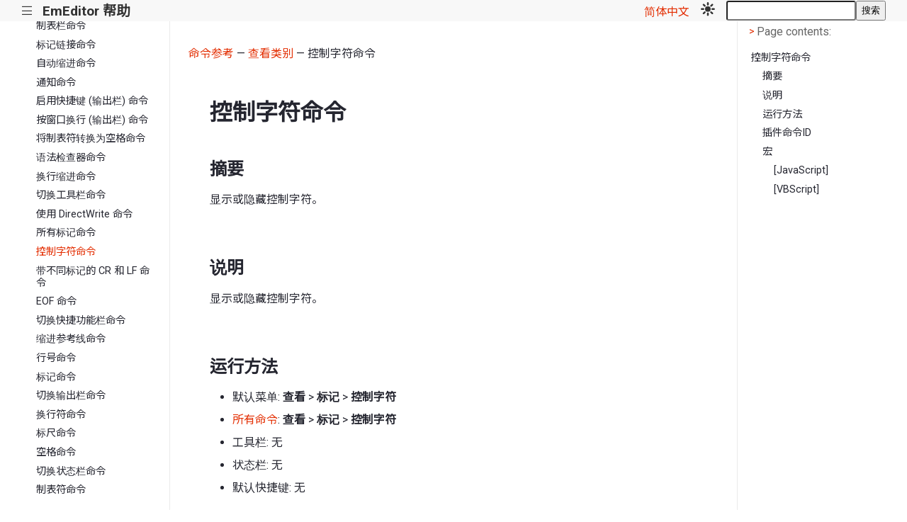

--- FILE ---
content_type: text/html; charset=utf-8
request_url: https://www.emeditor.org/zh-cn/cmd_view_view_control.html
body_size: -150
content:
<!DOCTYPE html><html><head><meta http-equiv="refresh" content="0;url=https://www.emeditor.org/zh-cn/cmd/view/view_control.html"></head></html>

--- FILE ---
content_type: text/html; charset=utf-8
request_url: https://www.emeditor.org/zh-cn/cmd/view/view_control.html
body_size: 3795
content:
<!doctype html><html lang=zh-CN data-content_root=../../><meta charset=utf-8><meta name=viewport content="width=device-width,initial-scale=1"><meta name=viewport content="width=device-width,initial-scale=1"><title>控制字符命令 &#8212; EmEditor 帮助</title><link rel=stylesheet href="../../_static/pygments.css?v=b86133f3"><link rel=stylesheet href="../../_static/basic_mod.css?v=e117dc7c"><link rel=stylesheet href="../../_static/custom.css?v=c2161056"><script src="../../_static/documentation_options.js?v=1663b99f"></script><script src="../../_static/doctools.js?v=9bcbadda"></script><script src="../../_static/sphinx_highlight.js?v=dc90522c"></script><script src="../../_static/translations.js?v=beaddf03"></script><meta name=description content="控制字符命令 &#8212; EmEditor 帮助"><link rel=preload as=style href='https://fonts.googleapis.com/css2?family=Roboto&family=Roboto:wght@700&family=Roboto+Mono&family=Noto+Sans+JP&display=swap' referrerpolicy=no-referrer><link rel=stylesheet href="https://fonts.googleapis.com/css2?family=Roboto&family=Roboto:wght@700&family=Roboto+Mono&family=Noto+Sans+JP&display=swap" referrerpolicy=no-referrer><script src=../../_static/js/theme.js></script><script src=../../_static/js/petite-vue.js></script><script src=../../_static/scripts.js></script><script>function getPageName(){return"cmd/view/view_control"}</script><link rel=canonical href=https://www.emeditor.org/cmd/view/view_control.html><link rel=icon href=../../_static/favicon.ico><link rel=index title=索引 href=../../genindex.html><link rel=search title=搜索 href=../../search.html><link rel=next title="带不同标记的 CR 和 LF 命令" href=view_cr_lf_separate.html><link rel=prev title=所有标记命令 href=view_all_marks.html><body data-dark_mode_code_blocks=true><div id=top_nav><nav><p id=toggle_sidebar><a href=# title="Toggle sidebar">|||</a><h1><a href=../../index.html title="Go to homepage">EmEditor 帮助</a></h1><div id=languageDropdown class=languageDropdown><a href=# id=languageDropdown-title>简体中文</a><div class=languageDropdown-content><a href=# id=languageDropdown-en>English</a>
<a href=# id=languageDropdown-ja>日本語</a>
<a href=# id=languageDropdown-ko>한국어</a>
<a href=# id=languageDropdown-zh-cn>简体中文</a>
<a href=# id=languageDropdown-zh-tw>繁體中文</a></div></div>&nbsp;&nbsp;&nbsp;&nbsp;<a id=mode_toggle href=# @click.prevent=handleClick :title=mode>
<template v-if="mode == 'light'"><img src=../../_static/mode_toggle_light.svg alt="Mode toggle" style=width:20px>
</template><template v-if="mode == 'dark'"><img src=../../_static/mode_toggle_dark.svg alt="Mode toggle" style=width:20px>
</template><template v-if="mode == 'darkest'"><img src=../../_static/mode_toggle_darkest.svg alt="Mode toggle" style=width:20px></template></a><div class=searchbox_wrapper><div id=searchbox style=display:none role=search><h3 id=searchlabel>快速搜索</h3><div class=searchformwrapper><form class=search action=../../search.html><input name=q aria-labelledby=searchlabel autocomplete=off autocorrect=off autocapitalize=off spellcheck=false placeholder>
<button>搜索</button></form></div></div></div></nav></div><div class=sphinxsidebar role=navigation aria-label=Main><div class=sphinxsidebarwrapper><ul class=current><li class=toctree-l1><a class="reference internal" href=../../notice/index.html>声明</a><li class=toctree-l1><a class="reference internal" href=../../howto/index.html>如何...</a><li class="toctree-l1 current"><a class="reference internal" href=../index.html>命令参考</a><ul class=current><li class=toctree-l2><a class="reference internal" href=../file/index.html>文件类别</a><li class=toctree-l2><a class="reference internal" href=../edit/index.html>编辑类别</a><li class=toctree-l2><a class="reference internal" href=../insert/index.html>插入类别</a><li class=toctree-l2><a class="reference internal" href=../convert/index.html>转换类别</a><li class=toctree-l2><a class="reference internal" href=../bookmarks/index.html>书签类别</a><li class=toctree-l2><a class="reference internal" href=../search/index.html>搜索类别</a><li class="toctree-l2 current"><a class="reference internal" href=index.html>查看类别</a><ul class=current><li class=toctree-l3><a class="reference internal" href=add_remove_guide.html>添加/删除用户自定义参考线命令</a><li class=toctree-l3><a class="reference internal" href=all_basic_toolbars.html>切换所有基本工具栏命令</a><li class=toctree-l3><a class="reference internal" href=all_special_toolbars.html>切换所有特殊工具栏命令</a><li class=toctree-l3><a class="reference internal" href=auto_adjust_height.html>自动调整高度（单元格工具栏）命令</a><li class=toctree-l3><a class="reference internal" href=auto_set_focus.html>自动设置焦点（单元格工具栏）命令</a><li class=toctree-l3><a class="reference internal" href=auto_show_hide_cell_bar.html>自动显示/隐藏单元格工具栏命令</a><li class=toctree-l3><a class="reference internal" href=auto_sort.html>自动排列命令</a><li class=toctree-l3><a class="reference internal" href=cell_bar_options.html>单元格工具栏选项（弹出）命令</a><li class=toctree-l3><a class="reference internal" href=charset_arabic.html>阿拉伯文字体命令</a><li class=toctree-l3><a class="reference internal" href=charset_baltic.html>波罗的海文字体命令</a><li class=toctree-l3><a class="reference internal" href=charset_central_europe.html>中欧文字体命令</a><li class=toctree-l3><a class="reference internal" href=charset_chinese_simplified.html>简体中文字体命令</a><li class=toctree-l3><a class="reference internal" href=charset_chinese_traditional.html>繁体中文字体命令</a><li class=toctree-l3><a class="reference internal" href=charset_cyrillic.html>西里尔文字体命令</a><li class=toctree-l3><a class="reference internal" href=charset_default.html>标准字体命令</a><li class=toctree-l3><a class="reference internal" href=charset_greek.html>希腊文字体命令</a><li class=toctree-l3><a class="reference internal" href=charset_hebrew.html>希伯来文字体命令</a><li class=toctree-l3><a class="reference internal" href=charset_japanese.html>日文字体命令</a><li class=toctree-l3><a class="reference internal" href=charset_korean.html>韩文字体命令</a><li class=toctree-l3><a class="reference internal" href=charset_oem.html>OEM/DOS字体命令</a><li class=toctree-l3><a class="reference internal" href=charset_thai.html>泰文字体命令</a><li class=toctree-l3><a class="reference internal" href=charset_turkish.html>土耳其文字体命令</a><li class=toctree-l3><a class="reference internal" href=charset_vietnamese.html>越南文字体命令</a><li class=toctree-l3><a class="reference internal" href=charset_western_europe.html>西欧文字体命令</a><li class=toctree-l3><a class="reference internal" href=clear_saved_markers.html>清除保存过的行的标记命令</a><li class=toctree-l3><a class="reference internal" href=decrease_font_size.html>减小字体命令</a><li class=toctree-l3><a class="reference internal" href=font.html>自定义字体命令</a><li class=toctree-l3><a class="reference internal" href=font_popup.html>字体命令</a><li class=toctree-l3><a class="reference internal" href=full_screen.html>布局 1（焦点模式）命令</a><li class=toctree-l3><a class="reference internal" href=increase_font_size.html>增大字体命令</a><li class=toctree-l3><a class="reference internal" href=indent_column_popup.html>缩进栏命令</a><li class=toctree-l3><a class="reference internal" href=large_file_bar.html>切换大文件控制器命令</a><li class=toctree-l3><a class="reference internal" href=layout1.html>布局命令</a><li class=toctree-l3><a class="reference internal" href=lock_toolbars.html>锁定工具栏命令</a><li class=toctree-l3><a class="reference internal" href=main_menu.html>主菜单命令</a><li class=toctree-l3><a class="reference internal" href=marker_clear_count.html>清除标记匹配计数命令</a><li class=toctree-l3><a class="reference internal" href=marker_count_matches.html>计算标记匹配数命令</a><li class=toctree-l3><a class="reference internal" href=marker_delete_all.html>删除全部标记命令</a><li class=toctree-l3><a class="reference internal" href=marker_disable_all.html>禁用全部标记命令</a><li class=toctree-l3><a class="reference internal" href=marker_enable_all.html>启用全部标记命令</a><li class=toctree-l3><a class="reference internal" href=mru_font1.html>字体列表命令</a><li class=toctree-l3><a class="reference internal" href=outline_bar.html>大纲栏命令</a><li class=toctree-l3><a class="reference internal" href=outline_bar_guide.html>切换大纲栏和向导命令</a><li class=toctree-l3><a class="reference internal" href=outline_guide.html>大纲导航命令</a><li class=toctree-l3><a class="reference internal" href=outline_popup.html>大纲显示（弹出菜单）命令</a><li class=toctree-l3><a class="reference internal" href=view_web.html>网页浏览器命令</a><li class=toctree-l3><a class="reference internal" href=output_clear.html>清空输出栏窗口命令</a><li class=toctree-l3><a class="reference internal" href=refresh_toolbars.html>刷新工具栏命令</a><li class=toctree-l3><a class="reference internal" href=reset_font_size.html>重设字体大小命令</a><li class=toctree-l3><a class="reference internal" href=set_default_font_size.html>把当前字体设为默认值命令</a><li class=toctree-l3><a class="reference internal" href=show_bar_title.html>显示工具栏标题命令</a><li class=toctree-l3><a class="reference internal" href=show_cell_bar.html>单元格工具栏命令</a><li class=toctree-l3><a class="reference internal" href=show_favorites_bar.html>收藏夹工具栏命令</a><li class=toctree-l3><a class="reference internal" href=show_markdown_bar.html>Markdown/HTML 工具栏命令</a><li class=toctree-l3><a class="reference internal" href=show_snippets_bar.html>代码片段工具栏命令</a><li class=toctree-l3><a class="reference internal" href=show_filter_bar.html>切换筛选工具栏命令</a><li class=toctree-l3><a class="reference internal" href=show_find_bar.html>查找工具栏命令</a><li class=toctree-l3><a class="reference internal" href=show_last_message.html>显示最后一条消息命令</a><li class=toctree-l3><a class="reference internal" href=show_macros_bar.html>宏工具栏命令</a><li class=toctree-l3><a class="reference internal" href=show_markers_bar.html>标记工具栏命令</a><li class=toctree-l3><a class="reference internal" href=show_plugins_bar.html>插件工具栏命令</a><li class=toctree-l3><a class="reference internal" href=show_sv_bar.html>CSV 工具栏命令</a><li class=toctree-l3><a class="reference internal" href=show_tools_bar.html>外部工具工具栏命令</a><li class=toctree-l3><a class="reference internal" href=sort_ascending.html>升序命令</a><li class=toctree-l3><a class="reference internal" href=sort_descending.html>降序命令</a><li class=toctree-l3><a class="reference internal" href=sort_file_name.html>按名称排列命令</a><li class=toctree-l3><a class="reference internal" href=sort_modified.html>按修改时间排列命令</a><li class=toctree-l3><a class="reference internal" href=sort_type.html>按类型排列命令</a><li class=toctree-l3><a class="reference internal" href=sort_zorder.html>按激活顺序排列命令</a><li class=toctree-l3><a class="reference internal" href=tab_column_popup.html>制表栏命令</a><li class=toctree-l3><a class="reference internal" href=tag_links.html>标记链接命令</a><li class=toctree-l3><a class="reference internal" href=toggle_auto_indent.html>自动缩进命令</a><li class=toctree-l3><a class="reference internal" href=toggle_notifications.html>通知命令</a><li class=toctree-l3><a class="reference internal" href=toggle_output_shortcuts.html>启用快捷键 (输出栏) 命令</a><li class=toctree-l3><a class="reference internal" href=toggle_output_wrap.html>按窗口换行 (输出栏) 命令</a><li class=toctree-l3><a class="reference internal" href=toggle_spaces_tab.html>将制表符转换为空格命令</a><li class=toctree-l3><a class="reference internal" href=toggle_validation_bar.html>语法检查器命令</a><li class=toctree-l3><a class="reference internal" href=toggle_wrap_indent.html>换行缩进命令</a><li class=toctree-l3><a class="reference internal" href=toolbar1.html>切换工具栏命令</a><li class=toctree-l3><a class="reference internal" href=use_directwrite.html>使用 DirectWrite 命令</a><li class=toctree-l3><a class="reference internal" href=view_all_marks.html>所有标记命令</a><li class="toctree-l3 current"><a class="current reference internal" href=#>控制字符命令</a><li class=toctree-l3><a class="reference internal" href=view_cr_lf_separate.html>带不同标记的 CR 和 LF 命令</a><li class=toctree-l3><a class="reference internal" href=view_eof.html>EOF 命令</a><li class=toctree-l3><a class="reference internal" href=view_function_bar.html>切换快捷功能栏命令</a><li class=toctree-l3><a class="reference internal" href=view_indent_guides.html>缩进参考线命令</a><li class=toctree-l3><a class="reference internal" href=view_line_numbers.html>行号命令</a><li class=toctree-l3><a class="reference internal" href=view_marks.html>标记命令</a><li class=toctree-l3><a class="reference internal" href=view_output.html>切换输出栏命令</a><li class=toctree-l3><a class="reference internal" href=view_return.html>换行符命令</a><li class=toctree-l3><a class="reference internal" href=view_ruler.html>标尺命令</a><li class=toctree-l3><a class="reference internal" href=view_space.html>空格命令</a><li class=toctree-l3><a class="reference internal" href=view_status_bar.html>切换状态栏命令</a><li class=toctree-l3><a class="reference internal" href=view_tab.html>制表符命令</a><li class=toctree-l3><a class="reference internal" href=view_user_defined_guides.html>用户自定义参考线命令</a><li class=toctree-l3><a class="reference internal" href=view_wide_space.html>全角空格命令</a><li class=toctree-l3><a class="reference internal" href=watch_char_code.html>字符代码值命令</a><li class=toctree-l3><a class="reference internal" href=wrap_by_char.html>按字符换行命令</a><li class=toctree-l3><a class="reference internal" href=wrap_by_paper.html>按页面换行命令</a><li class=toctree-l3><a class="reference internal" href=wrap_by_window.html>按窗口换行命令</a><li class=toctree-l3><a class="reference internal" href=wrap_none.html>不换行命令</a></ul><li class=toctree-l2><a class="reference internal" href=../csv/index.html>CSV 类别</a><li class=toctree-l2><a class="reference internal" href=../sort/index.html>排序类别</a><li class=toctree-l2><a class="reference internal" href=../diff/index.html>比较类别</a><li class=toctree-l2><a class="reference internal" href=../macros/index.html>宏类别</a><li class=toctree-l2><a class="reference internal" href=../tools/index.html>工具类别</a><li class=toctree-l2><a class="reference internal" href=../ai/index.html>AI 类别（ChatAI 插件）</a><li class=toctree-l2><a class="reference internal" href=../plugins/index.html>插件类别</a><li class=toctree-l2><a class="reference internal" href=../external_tools/index.html>外部工具类别</a><li class=toctree-l2><a class="reference internal" href=../window/index.html>窗口类别</a><li class=toctree-l2><a class="reference internal" href=../help/index.html>帮助类别</a><li class=toctree-l2><a class="reference internal" href=../common_keyboard_shortcuts.html>常用键盘快捷键</a><li class=toctree-l2><a class="reference internal" href=../all_keyboard_shortcuts.html>所有键盘快捷键</a></ul><li class=toctree-l1><a class="reference internal" href=../../dlg/index.html>对话框</a><li class=toctree-l1><a class="reference internal" href=../../macro/index.html>宏参考</a><li class=toctree-l1><a class="reference internal" href=../../plugin/index.html>插件参考</a><li class=toctree-l1><a class="reference internal" href=../../purchase/index.html>如何购买</a><li class=toctree-l1><a class="reference internal" href=../../history/index.html>历史记录</a><li class=toctree-l1><a class="reference internal" href=../../support/registered_devices.html>注册的设备页面</a><li class=toctree-l1><a class="reference internal" href=../../support/subscriptions.html>Stripe 订阅页面</a><li class=toctree-l1><a class="reference internal" href=../../support/index.html>支持</a><li class=toctree-l1><a class="reference internal" href=../../glossary/index.html>术语表</a><li class=toctree-l1><a class="reference internal" href=../../howto/file/file_commandline.html>使用命令行选项</a><li class=toctree-l1><a class="reference internal" href=../../about/index.html>关于 EmEditor 帮助</a></ul></div></div><div class=document><div style=margin-left:2vw><p><a href=../index.html>命令参考</a> &mdash;
<a href=index.html>查看类别</a> &mdash;
控制字符命令</div><div class=documentwrapper><div class=bodywrapper><div class=body role=main><section id=id1><h1>控制字符命令<a class=headerlink href=#id1 title="Link to this heading">¶</a></h1><section id=id2><h2>摘要<a class=headerlink href=#id2 title="Link to this heading">¶</a></h2><p>显示或隐藏控制字符。</section><section id=id3><h2>说明<a class=headerlink href=#id3 title="Link to this heading">¶</a></h2><p>显示或隐藏控制字符。</section><section id=id4><h2>运行方法<a class=headerlink href=#id4 title="Link to this heading">¶</a></h2><ul class=simple><li><p>默认菜单: <strong>查看</strong> > <strong>标记</strong> > <strong>控制字符</strong><li><p><a class="reference internal" href=../tools/all_commands.html><span class="doc std std-doc">所有命令</span></a>: <strong>查看</strong> > <strong>标记</strong> > <strong>控制字符</strong><li><p>工具栏: 无<li><p>状态栏: 无<li><p>默认快捷键: 无</ul></section><section id=id><h2>插件命令ID<a class=headerlink href=#id title="Link to this heading">¶</a></h2><div class="highlight-none notranslate"><div class=highlight><pre><span></span>EEID_VIEW_CONTROL (4538)
</pre></div></div></section><section id=id5><h2>宏<a class=headerlink href=#id5 title="Link to this heading">¶</a></h2><section id=javascript><h3>[JavaScript]<a class=headerlink href=#javascript title="Link to this heading">¶</a></h3><div class="highlight-none notranslate"><div class=highlight><pre><span></span>editor.ExecuteCommandByID(4538);
</pre></div></div></section><section id=vbscript><h3>[VBScript]<a class=headerlink href=#vbscript title="Link to this heading">¶</a></h3><div class="highlight-none notranslate"><div class=highlight><pre><span></span>editor.ExecuteCommandByID 4538
</pre></div></div></section></section></section><div class=clearer></div></div></div></div><div id=show_right_sidebar><p><a class=toggle_right_sidebar href=#><span class=icon>&lt;</span><span>Page contents</span></a></div><div id=right_sidebar><p><a class=toggle_right_sidebar href=#><span class=icon>></span><span>Page contents:</span></a><div class=page_toc><ul><li><a class="reference internal" href=#>控制字符命令</a><ul><li><a class="reference internal" href=#id2>摘要</a><li><a class="reference internal" href=#id3>说明</a><li><a class="reference internal" href=#id4>运行方法</a><li><a class="reference internal" href=#id>插件命令ID</a><li><a class="reference internal" href=#id5>宏</a><ul><li><a class="reference internal" href=#javascript>[JavaScript]</a><li><a class="reference internal" href=#vbscript>[VBScript]</a></ul></ul></ul></div></div><div class=clearer></div></div><div class=footer role=contentinfo>&#169; 版权所有 2026 Emurasoft.</div><div style=padding-bottom:50px>

--- FILE ---
content_type: application/javascript; charset=utf-8
request_url: https://www.emeditor.org/zh-cn/_static/sphinx_highlight.js?v=dc90522c
body_size: 649
content:
"use strict";const SPHINX_HIGHLIGHT_ENABLED=!0,_highlight=(e,t,n,s)=>{if(e.nodeType===Node.TEXT_NODE){{const i=e.nodeValue,o=e.parentNode,a=i.toLowerCase().indexOf(n);if(a>=0&&!o.classList.contains(s)&&!o.classList.contains("nohighlight")){let r;const c=o.closest("body, svg, foreignObject"),l=c&&c.matches("svg");l?r=document.createElementNS("http://www.w3.org/2000/svg","tspan"):(r=document.createElement("span"),r.classList.add(s)),r.appendChild(document.createTextNode(i.substr(a,n.length)));const d=document.createTextNode(i.substr(a+n.length));if(o.insertBefore(r,o.insertBefore(d,e.nextSibling)),e.nodeValue=i.substr(0,a),_highlight(d,t,n,s),l){const e=document.createElementNS("http://www.w3.org/2000/svg","rect"),n=o.getBBox();e.x.baseVal.value=n.x,e.y.baseVal.value=n.y,e.width.baseVal.value=n.width,e.height.baseVal.value=n.height,e.setAttribute("class",s),t.push({parent:o,target:e})}}}}else e.matches&&!e.matches("button, select, textarea")&&e.childNodes.forEach(e=>_highlight(e,t,n,s))},_highlightText=(e,t,n)=>{let s=[];_highlight(e,s,t,n),s.forEach(e=>e.parent.insertAdjacentElement("beforebegin",e.target))},SphinxHighlight={highlightSearchWords:()=>{if(!SPHINX_HIGHLIGHT_ENABLED)return;const e=new URL(window.location),o=localStorage.getItem("sphinx_highlight_terms")||e.searchParams.get("highlight")||"";localStorage.removeItem("sphinx_highlight_terms"),e.searchParams.delete("highlight"),window.history.replaceState({},"",e);const t=o.toLowerCase().split(/\s+/).filter(e=>e);if(t.length===0)return;const n=document.querySelectorAll("div.body"),i=n.length?n[0]:document.querySelector("body");window.setTimeout(()=>{t.forEach(e=>_highlightText(i,e,"highlighted"))},10);const s=document.getElementById("searchbox");if(s===null)return;s.appendChild(document.createRange().createContextualFragment('<p class="highlight-link"><a href="javascript:SphinxHighlight.hideSearchWords()">'+_("Hide Search Matches")+"</a></p>"))},hideSearchWords:()=>{document.querySelectorAll("#searchbox .highlight-link").forEach(e=>e.remove()),document.querySelectorAll("span.highlighted").forEach(e=>e.classList.remove("highlighted")),localStorage.removeItem("sphinx_highlight_terms")},initEscapeListener:()=>{if(!DOCUMENTATION_OPTIONS.ENABLE_SEARCH_SHORTCUTS)return;document.addEventListener("keydown",e=>{if(BLACKLISTED_KEY_CONTROL_ELEMENTS.has(document.activeElement.tagName))return;if(e.shiftKey||e.altKey||e.ctrlKey||e.metaKey)return;DOCUMENTATION_OPTIONS.ENABLE_SEARCH_SHORTCUTS&&e.key==="Escape"&&(SphinxHighlight.hideSearchWords(),e.preventDefault())})}};_ready(()=>{typeof Search=="undefined"&&SphinxHighlight.highlightSearchWords(),SphinxHighlight.initEscapeListener()})

--- FILE ---
content_type: application/javascript; charset=utf-8
request_url: https://www.emeditor.org/zh-cn/_static/translations.js?v=beaddf03
body_size: 1024
content:
Documentation.addTranslations({locale:"zh_Hans_CN",messages:{"%(filename)s &#8212; %(docstitle)s":"%(filename)s &#8212; %(docstitle)s","&#169; %(copyright_prefix)s %(copyright)s.":"&#169; %(copyright_prefix)s %(copyright)s.",", in ":"，在 ","About these documents":"关于此文档","Automatically generated list of changes in version %(version)s":"自动生成的 %(version)s 版本变更列表","C API changes":"C API 的变更","Changes in Version %(version)s &#8212; %(docstitle)s":"于版本 %(version)s&#8212; %(docstitle)s 变更","Collapse sidebar":"折叠边栏","Complete Table of Contents":"完整目录",Contents:"目录",Copyright:"版权所有",'Created using <a href="https://www.sphinx-doc.org/">Sphinx</a> %(sphinx_version)s.':'由 <a href="https://www.sphinx-doc.org/">Sphinx</a> %(sphinx_version)s创建。',"Expand sidebar":"展开边栏","Full index on one page":"单页全索引","General Index":"总索引","Global Module Index":"全局模块索引",Go:"提交","Hide Search Matches":"隐藏搜索结果",Index:"索引","Index &ndash; %(key)s":"索引 &ndash; %(key)s","Index pages by letter":"字母索引","Indices and tables:":"索引和表格：","Last updated on %(last_updated)s.":"最后更新于 %(last_updated)s.","Library changes":"库的变更",Navigation:"导航","Next topic":"下一主题","Other changes":"其他变更",Overview:"概述","Please activate JavaScript to enable the search\n    functionality.":"请激活 JavaScript 以开启搜索功能。","Preparing search...":"正在准备搜索……","Previous topic":"上一主题","Quick search":"快速搜索",Search:"搜索","Search Page":"搜索页面","Search Results":"搜索结果","Search finished, found ${resultCount} page(s) matching the search query.":"搜索完成，匹配到 ${resultCount} 页。","Search within %(docstitle)s":"在 %(docstitle)s 中搜索",Searching:"正在搜索中","Searching for multiple words only shows matches that contain\n    all words.":"当搜索多个关键词时，只会显示同时包含所有关键词的内容。","Show Source":"显示源代码","Table of Contents":"目录","This Page":"本页","Welcome! This is":"欢迎！","Your search did not match any documents. Please make sure that all words are spelled correctly and that you've selected enough categories.":"您的搜索没有匹配到文档。请确保关键词拼写正确，并且选择了合适的分类。","all functions, classes, terms":"所有函数、类、术语词汇","can be huge":"可能会大","last updated":"最后更新于","lists all sections and subsections":"列出所有的章节和部分","next chapter":"下一章","previous chapter":"上一章","quick access to all modules":"快速查看所有的模块",search:"搜索","search this documentation":"搜索文档","the documentation for":"本文档属于"},plural_expr:"0"})

--- FILE ---
content_type: application/javascript; charset=utf-8
request_url: https://www.emeditor.org/zh-cn/_static/scripts.js
body_size: 249
content:
document.addEventListener("DOMContentLoaded",()=>{const n=document.querySelectorAll("li.current");if(n.length>0){let e=n[n.length-1];e.firstChild&&(e=e.firstChild),e.scrollIntoView({block:"center"})}for(const e of document.querySelectorAll("th.head"))e.innerText===""&&(e.style.display="none");for(const e of document.getElementsByTagName("a"))e.getAttribute("href").startsWith("https://")&&e.setAttribute("target","_blank");document.getElementById("searchbox").style.display="block";const t="piccoloThemeMode";var e=localStorage.getItem(t);e?["light","dark","darkest"].indexOf(e)===-1&&(e="light",localStorage.setItem(t,e)):(window.matchMedia&&window.matchMedia("(prefers-color-scheme: dark)").matches?e="dark":e="light",localStorage.setItem(t,e)),document.documentElement.dataset.mode=e;const o=PetiteVue.createApp({mode:e,handleClick(){let e=this.mode;e==="light"?this.mode="dark":e==="dark"?this.mode="darkest":e==="darkest"&&(this.mode="light"),document.documentElement.dataset.mode=this.mode,localStorage.setItem(t,this.mode),console.log(this.mode)}}),i=window.location.protocol==="file:";i||o.mount("#mode_toggle");const s=document.getElementById("languageDropdown-title");if(s&&s.addEventListener("click",function(e){e.preventDefault(),document.getElementById("languageDropdown").classList.toggle("active")}),document.getElementById("languageDropdown-en")){const e=["en","ja","ko","zh-cn","zh-tw"];for(const t of e)document.getElementById("languageDropdown-"+t).addEventListener("click",function(e){e.preventDefault(),changeLanguage(t)})}});function changeLanguage(e){const t="https://www.emeditor.org/"+e+"/"+getPageName()+".html";window.location.href=t}window.addEventListener("click",function(e){const t=document.getElementById("languageDropdown");t&&!t.contains(e.target)&&t.classList.remove("active")})